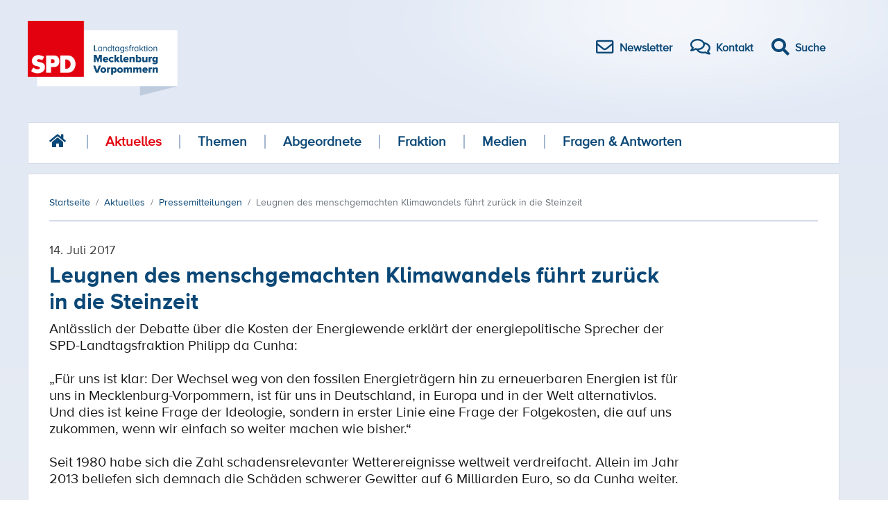

--- FILE ---
content_type: text/html; charset=utf-8
request_url: https://www.spd-fraktion-mv.de/aktuelles/pressemitteilungen/leugnen-des-menschgemachten-klimawandels-fuehrt-zurueck-in-die-steinzeit
body_size: 5853
content:
<!DOCTYPE html>
<html xml:lang="de-de" lang="de-de" >

<head>
<meta name="viewport" content="width=device-width,initial-scale=1.0">
<meta http-equiv="Cache-Control" content="no-cache, must-revalidate">

<script src='/templates/spd2018/js/jquery.min.js'></script>
<meta charset="utf-8">
	<meta name="author" content="Philipp da Cunha">
	<meta name="generator" content="Joomla! - Open Source Content Management">
	<title>Leugnen des menschgemachten Klimawandels führt zurück in die Steinzeit</title>
	<link href="/templates/spd2018/favicon.ico" rel="icon" type="image/vnd.microsoft.icon">
<link href="/media/vendor/joomla-custom-elements/css/joomla-alert.min.css?0.4.1" rel="stylesheet">
<script type="application/json" class="joomla-script-options new">{"joomla.jtext":{"ERROR":"Fehler","MESSAGE":"Nachricht","NOTICE":"Hinweis","WARNING":"Warnung","JCLOSE":"Schließen","JOK":"OK","JOPEN":"Öffnen"},"system.paths":{"root":"","rootFull":"https:\/\/www.spd-fraktion-mv.de\/","base":"","baseFull":"https:\/\/www.spd-fraktion-mv.de\/"},"csrf.token":"3c522f82f8c9b9c67f2f6fa239cf7123"}</script>
	<script src="/media/system/js/core.min.js?a3d8f8"></script>
	<script src="/media/system/js/messages.min.js?9a4811" type="module"></script>
	<script type="application/ld+json">{"@context":"https:\/\/schema.org","@type":"BreadcrumbList","itemListElement":[{"@type":"ListItem","position":1,"item":{"@id":"https:\/\/www.spd-fraktion-mv.de\/","name":"Startseite"}},{"@type":"ListItem","position":2,"item":{"@id":"https:\/\/www.spd-fraktion-mv.de\/aktuelles\/pressemitteilungen","name":"Aktuelles"}},{"@type":"ListItem","position":3,"item":{"@id":"https:\/\/www.spd-fraktion-mv.de\/aktuelles\/pressemitteilungen","name":"Pressemitteilungen"}},{"@type":"ListItem","position":4,"item":{"name":"Leugnen des menschgemachten Klimawandels führt zurück in die Steinzeit"}}]}</script>
	<script type="application/ld+json">{"@context":"https://schema.org","@graph":[{"@type":"Organization","@id":"https://www.spd-fraktion-mv.de/#/schema/Organization/base","name":"SPD Fraktion MV","url":"https://www.spd-fraktion-mv.de/"},{"@type":"WebSite","@id":"https://www.spd-fraktion-mv.de/#/schema/WebSite/base","url":"https://www.spd-fraktion-mv.de/","name":"SPD Fraktion MV","publisher":{"@id":"https://www.spd-fraktion-mv.de/#/schema/Organization/base"}},{"@type":"WebPage","@id":"https://www.spd-fraktion-mv.de/#/schema/WebPage/base","url":"https://www.spd-fraktion-mv.de/aktuelles/pressemitteilungen/leugnen-des-menschgemachten-klimawandels-fuehrt-zurueck-in-die-steinzeit","name":"Leugnen des menschgemachten Klimawandels führt zurück in die Steinzeit","isPartOf":{"@id":"https://www.spd-fraktion-mv.de/#/schema/WebSite/base"},"about":{"@id":"https://www.spd-fraktion-mv.de/#/schema/Organization/base"},"inLanguage":"de-DE"},{"@type":"Article","@id":"https://www.spd-fraktion-mv.de/#/schema/com_content/article/5319","name":"Leugnen des menschgemachten Klimawandels führt zurück in die Steinzeit","headline":"Leugnen des menschgemachten Klimawandels führt zurück in die Steinzeit","inLanguage":"de-DE","author":{"@type":"Person","name":"Philipp da Cunha"},"dateCreated":"2017-07-14T10:23:51+00:00","isPartOf":{"@id":"https://www.spd-fraktion-mv.de/#/schema/WebPage/base"}}]}</script>
	<script>
			document.addEventListener('DOMContentLoaded',function(){
				var iframe = document.getElementsByClassName('ja-socialfeed-video-iframe');
				for(var i = 0; i < iframe.length; i++) {
				iframe[i].style.maxWidth = '100%';
				var w = iframe[i].getAttribute('width');
				var h = iframe[i].getAttribute('height');
				var width = iframe[i].clientWidth;
				var height = (width * h) / w;
				iframe[i].setAttribute('height', height);
				}
			});
		</script>

<link type="text/css" href="/templates/spd2018/css/merged.css?v9" rel="stylesheet" media="all">
    <link type="text/css" href="/templates/spd2018/css/print.css" rel="stylesheet" media="print">
  <script src="/templates/spd2018/js/bootstrap.min.js" integrity="sha384-JZR6Spejh4U02d8jOt6vLEHfe/JQGiRRSQQxSfFWpi1MquVdAyjUar5+76PVCmYl" crossorigin="anonymous"></script>
</head>

<body>
<a id="top"></a>        

<div id="menuArea" class="responsive-nav">
    <input type="checkbox" id="menuToggle"></input>

    <label for="menuToggle" class="menuOpen">
        <div class="open"></div>
    </label>

    <div class="menu menuEffects">
        <label for="menuToggle"></label>
        <div class="menuContent">
            <ul class="">
                <li>

                    <a class="" href="/">Startseite</a></li>

		        <li class="item-841 active parent"><a href="/aktuelles/pressemitteilungen" >Aktuelles</a></li><li class="item-120 parent"><a href="/themen" >Themen</a></li><li class="item-121 parent"><a href="/abgeordnete/a-z" >Abgeordnete</a></li><li class="item-125"><a href="/fraktion" >Fraktion</a></li><li class="item-133"><a href="/medien" >Medien</a></li><li class="item-138"><a href="/fragen-antworten" >Fragen &amp; Antworten</a></li>
                <li>
                    <form action="/component/finder/search" method="get" role="search">
                        <div style="height:40px;max-width:400px;margin:auto">
                            <input style="background-color:#E2E9F5;border:0;display:inline-block;width:70%;height:40px" type="text" name="q" id="mod-finder-searchword271" class="inputbox js-finder-search-query form-control" placeholder="Suche …" autocomplete="off" aria-expanded="false" role="combobox">
                            <button style="display:inline-block;position:relative;height:40px;width:25%" class="button" id="search-button" type="submit">Suchen</button>
                            <input type="hidden" name="Itemid" value="309">
                            <input type="hidden" name="f" value="2">
                        </div>
                    </form>



                </li>


            </ul>


        </div>
    </div>
</div>


<div class="container">
    <div class="header">
        <a href="/"><img alt="SPD Landtagsfraktion Mecklenburg Vorpommern" src="/templates/spd2018/images/spd-logo.png" height="108" /></a>
        <div class="icon-bar">
            <a href="/newsletter/"><i class="far fa-envelope"></i><span>Newsletter</span></a>
            <a href="/kontakt/"><i class="far fa-comments"></i><span>Kontakt</span></a>
            <a id="search-btn" href="#"><i class="fas fa-search fa"></i><span>Suche</span></a>
        </div>
    </div>


    <div id="search-overlay" class="block">
        <div class="centered">
            <div id='search-box'>
                <i id="close-btn" class="fa fa-times fa-2x"></i>

                <form action="/component/finder/search/" method="get" role="search">
                    <input type="text" name="q" id="mod-finder-searchword271" class="inputbox js-finder-search-query form-control" placeholder="Suche …" autocomplete="off" aria-expanded="false" role="combobox">
            <button class="button" id="search-button"  type="submit">Suchen</button>
                    <input type="hidden" name="Itemid" value="309">
                <input type="hidden" name="f" value="2">
                </form>
            </div>
        </div>
    </div>




    <div class="navigation">

<div><a href="/"><i class="fas fa-home fa-lg "></i></a></div>
	 
<ul class="">
  
<li class="item-841 active parent"><a href="/aktuelles/pressemitteilungen" >Aktuelles</a></li><li class="item-120 parent"><a href="/themen" >Themen</a></li><li class="item-121 parent"><a href="/abgeordnete/a-z" >Abgeordnete</a></li><li class="item-125"><a href="/fraktion" >Fraktion</a></li><li class="item-133"><a href="/medien" >Medien</a></li><li class="item-138"><a href="/fragen-antworten" >Fragen &amp; Antworten</a></li></ul>
</div>

<div class="content">
    <nav class="mod-breadcrumbs__wrapper" aria-label="Breadcrumbs">
    <ol class="mod-breadcrumbs breadcrumb px-3 py-2">
                    <li class="mod-breadcrumbs__divider float-start">
                <span class="divider icon-location icon-fw" aria-hidden="true"></span>
            </li>
        
        <li class="mod-breadcrumbs__item breadcrumb-item"><a href="/" class="pathway"><span>Startseite</span></a></li><li class="mod-breadcrumbs__item breadcrumb-item"><a href="/aktuelles/pressemitteilungen" class="pathway"><span>Aktuelles</span></a></li><li class="mod-breadcrumbs__item breadcrumb-item"><a href="/aktuelles/pressemitteilungen" class="pathway"><span>Pressemitteilungen</span></a></li><li class="mod-breadcrumbs__item breadcrumb-item active"><span>Leugnen des menschgemachten Klimawandels führt zurück in die Steinzeit</span></li>    </ol>
    </nav>

    <div class="content-left">
        <div id="system-message-container" aria-live="polite"></div>

        
        <div id="k2Container" class="com-content-article item-page" itemscope itemtype="https://schema.org/Article">
    <meta itemprop="inLanguage" content="de-DE">
        
    
        <div class="page-header">
                    <div class="itemDateCreated">
                14. Juli 2017            </div>
                <h2 itemprop="headline">
            Leugnen des menschgemachten Klimawandels führt zurück in die Steinzeit        </h2>
                            </div>
        
        
                
    
        
                                                    <div class="article" itemprop="articleBody">
            Anlässlich der Debatte über die Kosten der Energiewende erklärt der energiepolitische Sprecher der SPD-Landtagsfraktion Philipp da Cunha: <br /><br />„Für uns ist klar: Der Wechsel weg von den fossilen Energieträgern hin zu erneuerbaren Energien ist für uns in Mecklenburg-Vorpommern, ist für uns in Deutschland, in Europa und in der Welt alternativlos. Und dies ist keine Frage der Ideologie, sondern in erster Linie eine Frage der Folgekosten, die auf uns zukommen, wenn wir einfach so weiter machen wie bisher.“<br /><br />Seit 1980 habe sich die Zahl schadensrelevanter Wetterereignisse weltweit verdreifacht. Allein im Jahr 2013 beliefen sich demnach die Schäden schwerer Gewitter auf 6 Milliarden Euro, so da Cunha weiter.<br /><br />„Nicht zuletzt die Zwischenfrage des AfD-Abgeordneten Weber macht deutlich, welches rückschrittliche Weltbild diese Partei vertritt: Natürlich war es zu Zeiten der Neandertaler – jedenfalls zeitweise - wärmer als heute. Das wird den wenigen Urmenschen nicht viel ausgemacht haben. Heute allerdings leben 7 Milliarden Menschen auf der hochtechnisierten Erde. Temperaturschwankungen machen sich – wie wir aus den Berichten aus aller Welt wissen – sofort verheerend bemerkbar. Wenn es uns nicht gelingt, die weitere Erwärmung unseres Planeten zu stoppen, werden wir den Zusammenbruch der Zivilisation wie wir sie heute kennen erleben. Dann leben wir wieder wie die Neandertaler. Wenn das das Ziel der AfD-Politik ist, muss sie das auch ehrlich sagen.“<br /><br />Bei der gerechten Verteilung der Transformationskosten der Energiewende müssen am Ball geblieben werden, fordert da Cunha. Das sei nie bestritten und auch nicht schön geredet worden. Nur wenn die Energiewende gerecht gestaltet werde, werde sie auch die Akzeptanz der Bevölkerung finden.        </div>

        
                    <div class="itemTagsBlock">
                <div class="itemTags">
                    <span>Themen:</span>
                                        
																		<a href="/thema/energiewende" class="label label-info">
						#Energiewende					</a>
																					<a href="/thema/energiekosten" class="label label-info">
						#Energiekosten					</a>
					
                </div>
            </div>
        
                                        
    <div class="line-wide"></div>
    <div style="padding: 25px 0">
        <div class="shariff" data-services="[&quot;facebook&quot;,&quot;twitter&quot;,&quot;whatsapp&quot;,&quot;print&quot;]" data-lang="de">
            <ul class="theme-color orientation-horizontal button-style-standard shariff-col-4">
                <li class="shariff-button facebook">
                    <a href="https://www.facebook.com/sharer/sharer.php?u=https%3A%2F%2Fwww.spd-fraktion-mv.de%2Faktuelles%2Fpressemitteilungen%2Fgetroffene-hunde-bellen-entlarvende-afd-kritik-am-mv-programm-fuer-demokratie-und-toleranz"
                       data-rel="popup" rel="nofollow" title="Bei Facebook teilen" role="button" aria-label="Bei Facebook teilen">
                        <span class="fab fa-facebook-f"></span><span class="share_text">teilen</span>
                    </a>
                </li>
                <li class="shariff-button twitter">
                    <a href="https://twitter.com/intent/tweet?text=%E2%80%9EGetroffene%20Hunde%20bellen!%E2%80%9C%3A%20Entlarvende%20AfD-Kritik%20am%20MV-Programm%20f%C3%BCr%20Demokratie%20und%20Toleranz&amp;url=https%3A%2F%2Fwww.spd-fraktion-mv.de%2Faktuelles%2Fpressemitteilungen%2Fgetroffene-hunde-bellen-entlarvende-afd-kritik-am-mv-programm-fuer-demokratie-und-toleranz"
                       data-rel="popup" rel="nofollow" title="Bei Twitter teilen" role="button" aria-label="Bei Twitter teilen">
                        <span class="fab fa-twitter"></span><span class="share_text">tweet</span>
                    </a>
                </li>
                <li class="shariff-button whatsapp">
                    <a href="whatsapp://send?text=%E2%80%9EGetroffene%20Hunde%20bellen!%E2%80%9C%3A%20Entlarvende%20AfD-Kritik%20am%20MV-Programm%20f%C3%BCr%20Demokratie%20und%20Toleranz%20https%3A%2F%2Fwww.spd-fraktion-mv.de%2Faktuelles%2Fpressemitteilungen%2Fgetroffene-hunde-bellen-entlarvende-afd-kritik-am-mv-programm-fuer-demokratie-und-toleranz"
                       rel="nofollow" title="Bei Whatsapp teilen" role="button" aria-label="Bei Whatsapp teilen">
                        <span class="fab fa-whatsapp"></span><span class="share_text">teilen</span>
                    </a>
                </li>
                <li class="shariff-button print">
                    <a href="javascript:window.print();" rel="nofollow" title="drucken" role="button" aria-label="drucken">
                        <span class="fas fa-print"></span><span class="share_text">drucken</span>
                    </a>
                </li>
            </ul>
        </div>
    </div>

    <div class="itemAuthor">
        <div class="left w15p">
            <a rel="author" href="/abgeordnete/a-z/philipp-da-cunha">
                                    <img src="/images/Abgeordnete/2021/philipp-da-cunha.jpg" alt="Author Image">
                            </a>
        </div>
        <div class="left w85p">
            <div class="d-flex">
                <div class="flex-1 pb-3">
                    <span class="itemAuthorName">
                        <a rel="author" href="/abgeordnete/a-z/philipp-da-cunha">Philipp da Cunha</a>
                    </span>
                </div>
                <div class="flex-1 itemAuthorContact">Kontakt</div>
            </div>
            <div class="d-flex itemAuthorContent">
                <div class="flex-1">

                    <ul>
                                                    <li><span>Parlamentarischer Geschäftsführer</span></li>
                        
                                                    <li>
            <span>
                Sprecher für                Netzpolitik und Digitalisierung            </span>
                            </li>
                        
                                                    <li><span>Innenausschuss, Finanzausschuss</span></li>
                                            </ul>

                </div>
                <div class="flex-1">
                    <ul>
                                                    <li class="pt10"><span><a href="mailto:philipp.da_cunha@spd.landtag-mv.de">E-Mail</a></span></li>
                        
                                                    <li><span>Telefon: 0385 525 2313</span></li>
                        
                                                    <li><span>Telefax: 0385 525 2343</span></li>
                        
                                                    <li><span><a href="http://www.philipp-da-cunha.de/" target="_blank">http://www.philipp-da-cunha.de/</a></span></li>
                                            </ul>
                </div>
            </div>
        </div>
        <div class="clearfix"></div>
    </div>
    <div class="itemAuthorLatest">
        <h2>Meldungen von Philipp da Cunha</h2>
        <div class="box">
                            <div class="box-item">
                    <div class="box-content">
                        am 24. September 2025<br>
                        <p>
                            <a class="title" href="/aktuelles/pressemitteilungen/durchsuchung-beim-innenministerium-cdu-versucht-in-anschluss-an-sitzung-des-rechtsausschusses-schlagzeilen-zu-machen">
                                Durchsuchung beim Innenministerium: CDU versucht in Anschluss an Sitzung des Rechtsausschusses Schlagzeilen zu machen                            </a>
                        </p>
                        <a class="read-more" href="/aktuelles/pressemitteilungen/durchsuchung-beim-innenministerium-cdu-versucht-in-anschluss-an-sitzung-des-rechtsausschusses-schlagzeilen-zu-machen">weiterlesen</a>
                    </div>
                </div>
                            <div class="box-item">
                    <div class="box-content">
                        am 25. Juni 2025<br>
                        <p>
                            <a class="title" href="/aktuelles/pressemitteilungen/noots-staatsvertrag-verwaltung-digital-sicher-und-endlich-einfacher">
                                NOOTS-Staatsvertrag: Verwaltung digital, sicher und endlich einfacher                            </a>
                        </p>
                        <a class="read-more" href="/aktuelles/pressemitteilungen/noots-staatsvertrag-verwaltung-digital-sicher-und-endlich-einfacher">weiterlesen</a>
                    </div>
                </div>
                            <div class="box-item">
                    <div class="box-content">
                        am 25. Juni 2025<br>
                        <p>
                            <a class="title" href="/aktuelles/pressemitteilungen/landtag-beschliesst-gruppenstatus-fuer-fdp-spd-rechtssicherheit-stand-im-mittelpunkt">
                                Landtag beschließt Gruppenstatus für FDP - SPD: Rechtssicherheit stand im Mittelpunkt                            </a>
                        </p>
                        <a class="read-more" href="/aktuelles/pressemitteilungen/landtag-beschliesst-gruppenstatus-fuer-fdp-spd-rechtssicherheit-stand-im-mittelpunkt">weiterlesen</a>
                    </div>
                </div>
                    </div>
        <div class="read-all">
            <a href="/abgeordnete/a-z/philipp-da-cunha/pressemitteilungen/">Alle Meldungen</a>
        </div>
    </div>
</div>

        
        
    </div>
</div>
<div class="clearfix"></div>

<div class="footer">
    
<div class="nav-footer">
<div >
<div class="item-841 active deeper parent"><a href="/aktuelles/pressemitteilungen" >Aktuelles</a><div class="level_2"><div class="item-115 current active"><a href="/aktuelles/pressemitteilungen" aria-current="location">Pressemitteilungen</a></div><div class="item-1202"><a href="/aktuelles/videos" >Videos</a></div><div class="item-846"><a href="/aktuelles/landtagsantraege" >Landtagsanträge</a></div></div></div><div class="item-120 deeper parent"><a href="/themen" >Themen</a><div class="level_2"><div class="item-182"><a href="/themen/gute-loehne" >Gute Löhne</a></div><div class="item-186"><a href="/themen/gutes-vor-ort" >Gutes vor Ort</a></div><div class="item-189"><a href="/themen/gute-chancen" >Gute Chancen</a></div><div class="item-190"><a href="/themen/gute-ideen-fuer-gutes-wohnen" >Gute Ideen für Gutes Wohnen</a></div></div></div><div class="item-121 deeper parent"><a href="/abgeordnete/a-z" >Abgeordnete</a><div class="level_2"><div class="item-332 parent"><a href="/abgeordnete/a-z" >Abgeordnete</a></div><div class="item-124"><a href="/abgeordnete/abgeordnete-nach-fachbereich" >Abgeordnete nach Fachbereich</a></div><div class="item-1201"><a href="/abgeordnete/abgeordnete-nach-wahlkreis" >Abgeordnete nach Wahlkreis</a></div></div></div><div class="item-125"><a href="/fraktion" >Fraktion</a></div><div class="item-133"><a href="/medien" >Medien</a></div><div class="item-138"><a href="/fragen-antworten" >Fragen &amp; Antworten</a></div></div>
</div>
    <div class="line"></div>
        <div class="footer-service-nav">
            <div><a href="#" class="move-up" action="#up"><i class="fas fa-arrow-up"></i>nach oben</a></div>
                <span><a href='/kontakt/'>Kontakt</a></span> |
                <span><a href='/datenschutz/'>Datenschutz</a></span> |
                <span><a href='/impressum/'>Impressum</a></span><br/>
                <p><span>© SPD Landtagsfraktion Mecklenburg Vorpommern</span></p>
        </div>
</div>
<br/>
</div>

<script src='/templates/spd2018/js/shariff.min.js'></script>
<script src='/templates/spd2018/js/main.js'></script>
</body>

</html>


--- FILE ---
content_type: text/javascript
request_url: https://www.spd-fraktion-mv.de/templates/spd2018/js/main.js
body_size: 3194
content:
document.addEventListener('DOMContentLoaded', function() {
    var players = document.querySelectorAll('.player, .itemVideoEmbedded');
    var consentGiven = checkConsent();

    players.forEach(function(player) {
        var iframe = player.querySelector('iframe');
        if (iframe) {
            var videoId = getVideoIdFromIframe(iframe);
            if (consentGiven) {
                loadYouTubeVideo(player, videoId);
            } else {
                showConsentMessage(player, videoId);
            }
        }
    });
});

function getVideoIdFromIframe(iframe) {
    var url = new URL(iframe.src);
    return url.pathname.split('/')[2];
}

function showConsentMessage(player, videoId) {
    var consentMessage = document.createElement('div');
    consentMessage.className = 'consent-message';
    consentMessage.innerHTML = `
    <p>Dieses Video ist von YouTube eingebettet. Durch Ihre Zustimmung wird das Video von den YouTube-Servern geladen, und es könnten personenbezogene Daten an YouTube übermittelt werden.</p>
    <button onclick="acceptAndLoadVideo('${videoId}', this)">Zustimmen und Video laden</button>
  `;
    player.style.backgroundImage = "url('/mnt/data/image.png')";
    player.innerHTML = '';
    player.appendChild(consentMessage);
}

function acceptAndLoadVideo(videoId, button) {
    var consentExpiryDate = new Date();
    consentExpiryDate.setDate(consentExpiryDate.getDate() + 30);
    localStorage.setItem('youtubeConsent', consentExpiryDate.toISOString());

    var players = document.querySelectorAll('.player, .itemVideoEmbedded');
    players.forEach(function(player) {
        if (player.querySelector('.consent-message')) {
            loadYouTubeVideo(player, videoId);
        }
    });
}

function loadYouTubeVideo(player, videoId) {
    var iframe = document.createElement('iframe');
    iframe.setAttribute('class', 'youtube-player');
    iframe.setAttribute('width', '100%');
    iframe.setAttribute('height', '100%');
    iframe.setAttribute('src', 'https://www.youtube.com/embed/' + videoId + '?wmode=transparent&rel=0');
    iframe.setAttribute('frameborder', '0');
    iframe.setAttribute('allow', 'accelerometer; autoplay; clipboard-write; encrypted-media; gyroscope; picture-in-picture; web-share');
    iframe.setAttribute('allowfullscreen', '');
    player.innerHTML = '';
    player.appendChild(iframe);
}

function checkConsent() {
    var consentDate = localStorage.getItem('youtubeConsent');
    if (consentDate) {
        var now = new Date();
        var expiryDate = new Date(consentDate);
        return now < expiryDate;
    }
    return false;
}

$(document).ready(function() {
    $('#close-btn').click(function() {
        $('#search-overlay').fadeOut();
        $('#search-btn').show();
    });
    $('#search-btn').click(function() {
        $('#search-overlay').fadeIn();
    });
    $(window).scroll(function(){
        if ($(this).scrollTop() > 100){
            $('.move-up').fadeIn();
        } else {
            $('.move-up').fadeOut();
        }
    });
    $('.move-up').click(function(){
        $('body,html').animate({
            scrollTop: 0
        }, 800);
        return false;
    });
    if( window.location.hash ) {
        $( window.location.hash + ' button:first-child' ).trigger( "click" );
    }
});